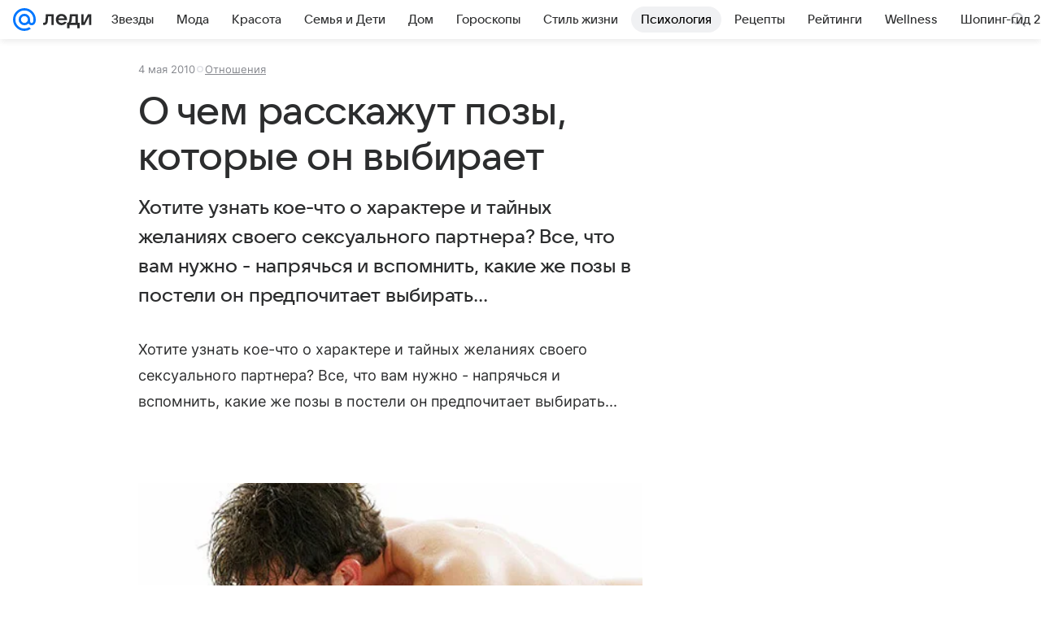

--- FILE ---
content_type: text/plain; charset=utf-8
request_url: https://media-stat.mail.ru/metrics/1.0/
body_size: 661
content:
eyJhbGciOiJkaXIiLCJjdHkiOiJKV1QiLCJlbmMiOiJBMjU2R0NNIiwidHlwIjoiSldUIn0..CUdY48Fqyv_AmfGY.[base64].zj0OoVvD87BbyMOYQVuyRQ